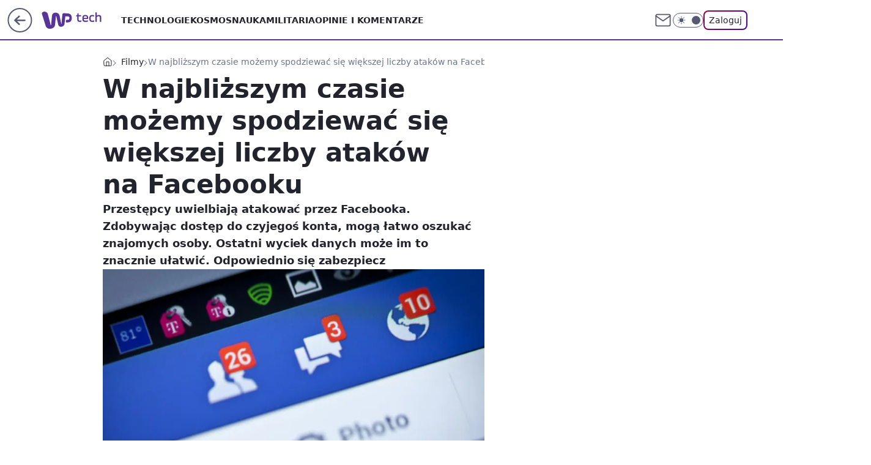

--- FILE ---
content_type: text/javascript
request_url: https://std.wpcdn.pl/wpjslib6/2.5.574/wpjslib-chunk-gofer-layerad.js
body_size: 4517
content:
/*! @WPM ! WPJSlib ES6 production 2.5.574 2.5.574/wpjslib-chunk-gofer-layerad.js (2026-01-19 15:08:13) */
"use strict";(self.webpackChunk_proto_1768831694137_=self.webpackChunk_proto_1768831694137_||[]).push([[537],{386:(n,t,r)=>{r.d(t,{O:()=>u,n:()=>l});var o=r(4860);function e(n,t){return function(n){if(Array.isArray(n))return n}(n)||function(n,t){var r=null==n?null:"undefined"!=typeof Symbol&&n[Symbol.iterator]||n["@@iterator"];if(null!=r){var o,e,a,i,c=[],l=!0,u=!1;try{if(a=(r=r.call(n)).next,0===t){if(Object(r)!==r)return;l=!1}else for(;!(l=(o=a.call(r)).done)&&(c.push(o.value),c.length!==t);l=!0);}catch(n){u=!0,e=n}finally{try{if(!l&&null!=r.return&&(i=r.return(),Object(i)!==i))return}finally{if(u)throw e}}return c}}(n,t)||function(n,t){if(n){if("string"==typeof n)return a(n,t);var r={}.toString.call(n).slice(8,-1);return"Object"===r&&n.constructor&&(r=n.constructor.name),"Map"===r||"Set"===r?Array.from(n):"Arguments"===r||/^(?:Ui|I)nt(?:8|16|32)(?:Clamped)?Array$/.test(r)?a(n,t):void 0}}(n,t)||function(){throw new TypeError("Invalid attempt to destructure non-iterable instance.\nIn order to be iterable, non-array objects must have a [Symbol.iterator]() method.")}()}function a(n,t){(null==t||t>n.length)&&(t=n.length);for(var r=0,o=Array(t);r<t;r++)o[r]=n[r];return o}var i=[],c=function(){i.forEach(function(n){var t=e(n,3),r=t[0],o=t[1],a=t[2];r.removeEventListener(o,a)})},l=function(n,t,r){n.addEventListener(t,r),i.push([n,t,r])},u=function(){i.length=0,(0,o.Ef)(c)}},449:(n,t,r)=>{r.d(t,{A:()=>o});const o="layerAd"},1639:(n,t,r)=>{r.d(t,{A:()=>w});var o=r(5054),e=r(2148),a=r(8361),i=r(3227),c=r(4367),l=r(386),u=r(6181),f=r(4630),s=r(449),d=r(910),v=r(9708),p=r(4638);const y=function(n){var t=(0,c.z)(),r=(0,v.A)();return(0,u.y_)((0,d.A)(),(0,u.TD)("".concat(s.A,"Bar"),{display:"flex",position:"relative",width:"100%",height:n,padding:t?"12px 14px":"12px 32px",justifyContent:"space-between",alignItems:"center",color:"#000",fontFamily:"Roboto, Plain, sans-serif",background:(0,p.A)("--adv-layer-bar-color",r?"#000":"#fff"),boxSizing:"border-box",boxShadow:"0px 12px 12px rgba(0, 0, 0, 0.25)",zIndex:2}))};var A=r(5155);const b=function(n){var t=(0,c.z)(),r=(0,u.y_)((0,d.A)("img"),(0,u.TD)("".concat(s.A,"Lg"),{maxHeight:t?25:38,maxWidth:t?"33%":null,marginRight:t?12:32,cursor:"pointer"}));r.src=(0,A.A)();return(0,l.n)(r,"click",function(){n("logo")}),r};const g=function(n){var t=(0,v.A)(),r=(0,c.z)(),o="".concat(s.A,"Btn"),e=(0,u.y_)((0,d.A)(),(0,u.TD)(o,{padding:r?"6px 16px":"12px 16px",marginLeft:r?10:24,flexShrink:0,border:"2px solid  ".concat((0,p.A)("--adv-layer-btn-txt-color",t?"#fff":"#005599")),borderRadius:4,backgroundColor:(0,p.A)("--adv-layer-btn-color",t?"#2a2a2a":"#fff"),color:(0,p.A)("--adv-layer-btn-txt-color",t?"#fff":"#005599"),fontSize:r?14:16,fontWeight:500,lineHeight:r?14:16,cursor:"pointer",transition:"0.4s all"},["transition"]));(0,u.TD)("".concat(o,":hover"),{backgroundColor:"#E52B2C",color:"#fff",borderColor:"#E52B2C"}),e.innerHTML="Przejdź teraz &#8250;";return(0,l.n)(e,"click",function(){n("skip")}),e};var h=r(4860),m=r(8347),x=r(9691);const k=function(n,t){var r=(0,u.y_)((0,d.A)(),(0,u.TD)("".concat(s.A,"TempSlot"),{position:"absolute",top:0,left:0,width:"100%",height:"100%",zIndex:-1}));(0,u.yo)(!0),t.appendChild(r),(0,h.kB)(function(){(0,x.A)(n)},!0),(0,m.A)(n,r,{setNative:function(n,r){"wallpaper"===n.type&&r({el:t})}})};const w=function(n,t){(0,l.O)();var r=(0,c.z)()?50:88,s=(0,e.A)(),d=y(r),v=b(t),p=g(t),A=(0,i.rE)(),h=(0,o.P)(t),m=(0,a.T3)(r);d.append(A,v,h,p),s.append(d,m),(0,f.A)(s),(0,u.yo)(),k(n,m)}},2148:(n,t,r)=>{r.d(t,{A:()=>p,T:()=>y});var o=r(6449),e=r(4860),a=r(6181),i=r(4367),c=r(8361),l=r(449),u=r(910),f=r(9708),s=r(7598);const d=function(n){return(0,s.A)(n,{left:"50%",transform:"translateX(-50%)"})};var v=r(4638),p=function(){var n=(0,f.A)();(0,a.TD)("darkmode",{"--adv-layer-color":"#2a2a2a","--adv-label-color":"#fff","--adv-layer-bar-color":"#000","--adv-layer-prg-bar-color":"#303030","--adv-layer-btn-color":"#2a2a2a","--adv-layer-btn-txt-color":"#fff"}),(0,a.TD)("lightmode",{"--adv-layer-color":"#e8ebf6","--adv-label-color":"#555","--adv-layer-bar-color":"#fff","--adv-layer-prg-bar-color":"#f0f0f0","--adv-layer-btn-color":"#fff","--adv-layer-btn-txt-color":"#005599"});var t=(0,a.y_)((0,u.A)(),(0,a.TD)(l.A,{position:"fixed",display:"flex",width:"100%",height:"100%",top:"-100vh",left:0,flexDirection:"column",backgroundColor:(0,v.A)("--adv-layer-color",n?"#2a2a2a":"#e8ebf6"),textAlign:"right",opacity:1,zIndex:100100}));return(0,e.kB)(function(){t.remove()},!0),t},y=function(n){var t=n.cbConfig,r=void 0===t?{}:t,e=n.src,u=n.type,f=r.backgroundColor,s=r.blur,v=r.bottomBar,p=r.fullPage,y=r.wallpaperSrc,A=(0,i.z)()&&v,b=Object.assign({top:0},A&&{"flexDirection!":"column-reverse"});p&&((0,c.Jl)(n),y?d(y):s&&u===o.l5&&(0,c.nF)(e),f&&(b["backgroundColor!"]=f)),(0,a.TD)(l.A,b),(0,a.yo)()}},3227:(n,t,r)=>{r.d(t,{KW:()=>f,n0:()=>s,rE:()=>u});var o=r(6181),e=r(449),a=r(910),i=r(9708),c=r(4638),l="".concat(e.A,"PrgBar"),u=function(){var n=(0,i.A)();return(0,o.y_)((0,a.A)(),(0,o.TD)(l,{position:"absolute",top:0,left:0,width:"0%",height:"100%",background:(0,c.A)("--adv-layer-prg-bar-color",n?"#303030":"#F0F0F0"),opacity:1,willChange:"width",zIndex:-1}))},f=function(n){var t=Math.floor(n/1e3);(0,o.TD)(l,{width:"100%",transition:"width ".concat(t,"s linear, opacity .3s")},["transition"])},s=function(){(0,o.TD)(l,{opacity:0}),(0,o.yo)(!0)}},3781:(n,t,r)=>{r.d(t,{O:()=>a,o:()=>e});var o="",e=function(){return o},a=function(n){o=n}},4860:(n,t,r)=>{r.d(t,{Ef:()=>l,HY:()=>u,kB:()=>c});var o=r(8207);function e(n,t){return function(n){if(Array.isArray(n))return n}(n)||function(n,t){var r=null==n?null:"undefined"!=typeof Symbol&&n[Symbol.iterator]||n["@@iterator"];if(null!=r){var o,e,a,i,c=[],l=!0,u=!1;try{if(a=(r=r.call(n)).next,0===t){if(Object(r)!==r)return;l=!1}else for(;!(l=(o=a.call(r)).done)&&(c.push(o.value),c.length!==t);l=!0);}catch(n){u=!0,e=n}finally{try{if(!l&&null!=r.return&&(i=r.return(),Object(i)!==i))return}finally{if(u)throw e}}return c}}(n,t)||function(n,t){if(n){if("string"==typeof n)return a(n,t);var r={}.toString.call(n).slice(8,-1);return"Object"===r&&n.constructor&&(r=n.constructor.name),"Map"===r||"Set"===r?Array.from(n):"Arguments"===r||/^(?:Ui|I)nt(?:8|16|32)(?:Clamped)?Array$/.test(r)?a(n,t):void 0}}(n,t)||function(){throw new TypeError("Invalid attempt to destructure non-iterable instance.\nIn order to be iterable, non-array objects must have a [Symbol.iterator]() method.")}()}function a(n,t){(null==t||t>n.length)&&(t=n.length);for(var r=0,o=Array(t);r<t;r++)o[r]=n[r];return o}var i=[],c=function(n){var t=arguments.length>1&&void 0!==arguments[1]&&arguments[1];o.A.f(n)&&i.push([n,t])},l=function(n){i.length=0,c(n)},u=function(n){var t=i.filter(function(n){return!e(n,2)[1]}),r=i.filter(function(n){return e(n,2)[1]});t.forEach(function(t){(0,e(t,1)[0])(n)}),setTimeout(function(){r.forEach(function(t){(0,e(t,1)[0])(n)})},500)}},5054:(n,t,r)=>{r.d(t,{P:()=>h,h:()=>b});var o=r(4860),e=r(6181),a=r(4367),i=r(2443),c=r(3227),l=r(2734),u=r(449),f=r(5959),s=r(910),d=r(9708),v=r(4638),p="".concat(u.A,"Cnt"),y={timeout:15e3,labelText:l.A},A=null,b=function(){clearInterval(A),(0,e.TD)(p,{opacity:0}),(0,e.yo)(!0)},g=function(n,t,r){var e,a,l,u;a=(e=n).cbConfig,l=void 0===a?{}:a,u=e.labelText,y=Object.assign({},l,{labelText:u});var f=(0,i.H2)("cbtimeout")||(0,i.H2)("layerTimeout")||y.timeout||15e3;(0,c.KW)(f);var s=f;A=setInterval(function(){self.consoleLoaded?clearInterval(A):(t(s-=1e3),s<=0&&r("auto"))},1e3),(0,o.kB)(function(){clearInterval(A)}),t(s)},h=function(n){var t=(0,d.A)(),r=(0,a.z)(),o=(0,e.y_)((0,s.A)(),(0,e.TD)(p,{width:r?150:null,marginRight:r?10:20,marginLeft:"auto",fontSize:r?10:16,fontWeight:400,lineHeight:r?12:16,textAlign:r?"right":null,color:(0,v.A)("--adv-label-color",t?"#fff":"#000"),opacity:1,transition:"opacity .3s"},["transition"]));(0,e.yo)();var i="{{time}}",c="{{y}}",u="Przekierowanie za&nbsp;".concat(i,"&nbsp;sekund").concat(c),A=function(n){var t=y.labelText,r=void 0===t?l.A:t,e=n/1e3,a="";0===e?a="":e<2?a="ę":e<5&&(a="y");var f=u.replace(i,e).replace(c,a);o.innerHTML="".concat(r,": ").concat(f)};return(0,f.A)(function(t){g(t,A,n)}),o}},5155:(n,t,r)=>{r.d(t,{A:()=>c});var o=r(5077),e=r(1886),a=r(9904),i=r(7954);const c=function(){return(0,i.A)('meta[name="logo"]',!1,3e3)||(t=(null===(n=(0,o.wY)().match(/^(?:o2_|nwm_)?([a-z0-9]*)/))||void 0===n?void 0:n[1])||"sg",(0,e.mess)("".concat(a.A,"images/logo/logo_").concat(t,".png")));var n,t}},5647:(n,t,r)=>{r.d(t,{default:()=>B});var o,e=r(7924),a=r(9387),i=r(4367),c=r(5002),l=r(9992),u=r(386),f=function(){return o},s=r(8926),d=r(5959),v=r(3781),p=r(4860);const y=function(n){var t=f();if(t)n?t("utm_source=combreak"):t();else{var r=(0,v.o)();r&&window.open(r,"_self")}(0,p.HY)(n)};var A=r(5267),b=r(2216),g=r(1639),h=r(4075);const m=function(n){var t=function(r){var o=r.target.closest("a");if(o){if((0,h.A)(o))return r instanceof Event&&(r.preventDefault(),(0,b.A)().removeEventListener("click",t)),(0,v.O)(o.href),void(0,g.A)(n,y);y()}};return t};var x=r(8207),k=r(1923),w=r(1822),T=r(9869),D="LayerAd_CB";const C=function(n,t){var r=t.setNative,e=t.cappingPeriod,a=m(n);if((0,d.A)(function(n){(0,T.A)(n,"commercialBreak",D),(0,l.t)(e,s.A,!1)},y),x.A.f(r)){r({type:"blockRouting",onBeforeNavigation:function(n){c.SV!==c.KV&&w.A.spaReady||(0,k.A)('Remove "blockRouting" native type from "setNative" (for CB).',"task");var t=n.navigate,r=n.element;o=t,(0,A.A)({message:D,path:"blockRouting"},1e3),a({target:r})}})}else(0,u.n)((0,b.A)(),"click",a)};var S=r(2322),_=r(9593);const z=function(n){_.A.fill(function(){var t=(0,S.x4)("prebid");null!=t&&t.startDisplayAuction&&t.startDisplayAuction(n)})};const B=function(n,t,r){var o;if((0,i.z)()||(t.isLayerAd=!0),"directOnly"!==(null==t||null===(o=t.campaign)||void 0===o?void 0:o.sellingModel)){var c=(0,a.Df)("cbBlockList")||[],l=(0,e.SU)("ctype");c.includes(l)||z([n])}C(n,r)}},5959:(n,t,r)=>{r.d(t,{A:()=>v});var o=r(746),e=r(6449),a=r(4860),i=r(2388),c=r(8370),l=r(3012),u=r(3781),f=function(){return(arguments.length>0&&void 0!==arguments[0]?arguments[0]:"").replace(/^(?:https?:\/\/)?(?:www\.)?/,"")};const s=function(){var n=arguments.length>0&&void 0!==arguments[0]?arguments[0]:[],t=f((0,u.o)());return n.some(function(n){return f(n)===t})};var d=r(8207);const v=function(n,t){var r=function(n,t){return function(r,a){if([(0,c.n)(),(0,l.G)()].includes(r)){var i=a.vendor,u=a.creation,f=void 0===u?{}:u,v=f.cbConfig,p=void 0===v?{}:v,y=f.type,A=void 0===y?"none":y,b=p.excludedLinks,g=i>o.O9,h=A!==e.A5;g&&h&&!s(b)?n(f):d.A.f(t)&&t("fallback")}}}(n,t);(0,i.nA)(r),(0,a.kB)(function(){(0,i.e_)(r)})}},5964:(n,t,r)=>{r.d(t,{default:()=>u});var o=r(4367),e=r(5959),a=r(4860);const i=function(n){(0,a.HY)(n)};var c=r(1639),l=r(9869);const u=function(n,t){(0,o.z)()||(t.isLayerAd=!0),(0,e.A)(function(n){(0,l.A)(n,"welcomeScreen","LayerAd_WS")},i),(0,c.A)(n,i)}},7598:(n,t,r)=>{r.d(t,{A:()=>a});var o=r(6181),e=r(449);const a=function(n,t){var r="".concat(e.A,"LyrCont");(0,o.TD)("".concat(r,":before"),Object.assign({content:'""',display:"block",position:"absolute",top:0,width:"100%",height:"100%",background:"url(".concat(n,") no-repeat center center")},t))}},8361:(n,t,r)=>{r.d(t,{Jl:()=>v,T3:()=>d,nF:()=>p});var o,e=r(6181),a=r(5054),i=r(3227),c=r(386),l=r(449),u=r(910),f=r(7598),s="".concat(l.A,"LyrCont"),d=function(n){o=(0,e.y_)((0,u.A)("a"),(0,e.TD)(s,{position:"relative",display:"flex",width:"100%",height:"calc(100% - ".concat(n,"px)"),justifyContent:"center",alignItems:"center",overflow:"hidden",cursor:"default"}));var t="".concat(s,":not([href])");return(0,e.TD)(t,{pointerEvents:"none"}),(0,e.TD)("".concat(t," > div"),{pointerEvents:"auto"}),(0,c.n)(o,"layerAd:pauseCounter",function(){(0,a.h)(),(0,i.n0)()}),o},v=function(n){var t=n.redirUrl;o.href=t,o.target="_blank",(0,e.TD)(s,{cursor:"pointer"})},p=function(n){return(0,f.A)(n,{left:0,backgroundSize:"cover",filter:"blur(5px)"})}},9869:(n,t,r)=>{r.d(t,{A:()=>v});var o=r(4860),e=r(2148),a=r(6181),i=r(2216);const c=function(){var n=!(arguments.length>0&&void 0!==arguments[0])||arguments[0],t=(0,a.TD)("bodyBlock");n?(0,a.TD)("bodyBlock",{"position!":"absolute","width!":"100%","height!":"100%","left!":0,"top!":0,"overflow!":"hidden"}):(0,a.eP)("bodyBlock"),(0,a.yo)(n),(0,a.m)((0,i.A)(),t,n),window.dispatchEvent(new Event("resize"))};var l=r(5267),u=r(894),f=r(5579);const s=function(n){var t=function(t){(0,f.A)(n,{actionType:t},"traffic",void 0,!0)},r=function(){t("quit")};return(0,u.cv)(r),{sendStats:t,removeQuitHandler:function(){(0,u.B3)(r)}}};var d=r(3311);const v=function(n,t,r){var a=s("".concat(t,"Action")),i=a.sendStats,u=a.removeQuitHandler;i("show"),(0,l.A)({message:r,path:"Impression"},1e3),c(!0),(0,d.A)(!0),(0,e.T)(n),(0,o.kB)(function(n){n&&(i(n),u())}),(0,o.kB)(function(){c(!1)},!0)}}}]);

--- FILE ---
content_type: application/javascript
request_url: https://rek.www.wp.pl/gaf.js?rv=2&sn=tech&pvid=5320be9b765b00df2bb5&rekids=234802&whbid-test=1&phtml=tech.wp.pl%2Fw-najblizszym-czasie-mozemy-spodziewac-sie-wiekszej-liczby-atakow-na-facebooku%2C6201062892549761a&abtest=adtech%7CPRGM-1047%7CA%3Badtech%7CPU-335%7CA%3Badtech%7CPRG-3468%7CB%3Badtech%7CPRGM-1036%7CA%3Badtech%7CFP-76%7CA%3Badtech%7CPRGM-1356%7CA%3Badtech%7CPRGM-1419%7CB%3Badtech%7CPRGM-1589%7CB%3Badtech%7CPRGM-1443%7CD%3Badtech%7CPRGM-1421%7CA%3Badtech%7CPRGM-1587%7CD%3Badtech%7CPRGM-1615%7CB%3Badtech%7CPRGM-1215%7CC&PWA_adbd=0&darkmode=0&highLayout=0&layout=wide&navType=navigate&cdl=0&ctype=article&ciab=IAB19-18%2CIAB-v3-628&cid=6201062892549761&csystem=ncr&cdate=2017-12-22&ccategory=filmy&REKtagi=facebook%3Bwiadomosci%3Bhaker%3Bwyciek_hasel&vw=1280&vh=720&p1=0&spin=g9jksw52&bcv=2
body_size: 7351
content:
g9jksw52({"spin":"g9jksw52","bunch":234802,"context":{"dsa":false,"minor":false,"bidRequestId":"ddb232bc-bb80-41e5-9aaa-9ef1bd9f6d29","maConfig":{"timestamp":"2026-01-15T08:59:46.335Z"},"dfpConfig":{"timestamp":"2026-01-19T13:39:44.008Z"},"sda":[],"targeting":{"client":{},"server":{},"query":{"PWA_adbd":"0","REKtagi":"facebook;wiadomosci;haker;wyciek_hasel","abtest":"adtech|PRGM-1047|A;adtech|PU-335|A;adtech|PRG-3468|B;adtech|PRGM-1036|A;adtech|FP-76|A;adtech|PRGM-1356|A;adtech|PRGM-1419|B;adtech|PRGM-1589|B;adtech|PRGM-1443|D;adtech|PRGM-1421|A;adtech|PRGM-1587|D;adtech|PRGM-1615|B;adtech|PRGM-1215|C","bcv":"2","ccategory":"filmy","cdate":"2017-12-22","cdl":"0","ciab":"IAB19-18,IAB-v3-628","cid":"6201062892549761","csystem":"ncr","ctype":"article","darkmode":"0","highLayout":"0","layout":"wide","navType":"navigate","p1":"0","phtml":"tech.wp.pl/w-najblizszym-czasie-mozemy-spodziewac-sie-wiekszej-liczby-atakow-na-facebooku,6201062892549761a","pvid":"5320be9b765b00df2bb5","rekids":"234802","rv":"2","sn":"tech","spin":"g9jksw52","vh":"720","vw":"1280","whbid-test":"1"}},"directOnly":0,"geo":{"country":"840","region":"","city":""},"statid":"","mlId":"","rshsd":"3","isRobot":false,"curr":{"EUR":4.2231,"USD":3.6331,"CHF":4.5476,"GBP":4.8704},"rv":"2","status":{"advf":2,"ma":2,"ma_ads-bidder":2,"ma_cpv-bidder":2,"ma_high-cpm-bidder":2}},"slots":{"11":{"delivered":"1","campaign":null,"dfpConfig":{"placement":"/89844762/Desktop_Tech.wp.pl_x11_art","roshash":"DHKN","ceil":100,"sizes":[[336,280],[640,280],[300,250]],"namedSizes":["fluid"],"div":"div-gpt-ad-x11-art","targeting":{"DFPHASH":"AEHK","emptygaf":"0"},"gfp":"DHKN"}},"12":{"delivered":"1","campaign":null,"dfpConfig":{"placement":"/89844762/Desktop_Tech.wp.pl_x12_art","roshash":"DHKN","ceil":100,"sizes":[[336,280],[640,280],[300,250]],"namedSizes":["fluid"],"div":"div-gpt-ad-x12-art","targeting":{"DFPHASH":"AEHK","emptygaf":"0"},"gfp":"DHKN"}},"13":{"delivered":"1","campaign":null,"dfpConfig":{"placement":"/89844762/Desktop_Tech.wp.pl_x13_art","roshash":"DHKN","ceil":100,"sizes":[[336,280],[640,280],[300,250]],"namedSizes":["fluid"],"div":"div-gpt-ad-x13-art","targeting":{"DFPHASH":"AEHK","emptygaf":"0"},"gfp":"DHKN"}},"14":{"delivered":"1","campaign":null,"dfpConfig":{"placement":"/89844762/Desktop_Tech.wp.pl_x14_art","roshash":"DHKN","ceil":100,"sizes":[[336,280],[640,280],[300,250]],"namedSizes":["fluid"],"div":"div-gpt-ad-x14-art","targeting":{"DFPHASH":"AEHK","emptygaf":"0"},"gfp":"DHKN"}},"15":{"delivered":"1","campaign":null,"dfpConfig":{"placement":"/89844762/Desktop_Tech.wp.pl_x15_art","roshash":"DHKN","ceil":100,"sizes":[[728,90],[970,300],[950,90],[980,120],[980,90],[970,150],[970,90],[970,250],[930,180],[950,200],[750,100],[970,66],[750,200],[960,90],[970,100],[750,300],[970,200],[950,300]],"namedSizes":["fluid"],"div":"div-gpt-ad-x15-art","targeting":{"DFPHASH":"AEHK","emptygaf":"0"},"gfp":"DHKN"}},"16":{"lazy":1,"delivered":"1","campaign":{"id":"187847","capping":"PWAck=27120553\u0026PWAclt=2400","adm":{"bunch":"234802","creations":[{"height":300,"pixels":["//ad.doubleclick.net/ddm/trackimp/N5716.276442.WIRTUALNAPOLSKA/B34813585.437353535;dc_trk_aid=630583473;dc_trk_cid=247581064;ord=1768875871;dc_lat=;dc_rdid=;tag_for_child_directed_treatment=;tfua=;gdpr=${GDPR};gdpr_consent=${GDPR_CONSENT_755};ltd=${LIMITED_ADS};dc_tdv=1?"],"showLabel":true,"src":"https://mamc.wpcdn.pl/187847/1767610267007/Mega_Double_Billboard_970x300px.jpg","trackers":{"click":[""],"cview":["//ma.wp.pl/ma.gif?clid=dca45526c17aa056cf0f889dbba57020\u0026SN=tech\u0026pvid=5320be9b765b00df2bb5\u0026action=cvimp\u0026pg=tech.wp.pl\u0026par=test%3D0%26editedTimestamp%3D1767778810%26is_robot%3D0%26platform%3D8%26ip%3DoqUDKXY0FKTgac3WZyQGiMOlfy42h9pXj7-uKvM1_Bg%26domain%3Dtech.wp.pl%26bidTimestamp%3D1768875871%26workfID%3D187847%26seatFee%3D7uoYUt7656nz3Ggbk0KlHycCbh3KQG5ZDbXy23YK8l0%26client_id%3D13241%26iabSiteCategories%3D%26utility%3DCmBI8hiQpvcLkoWiNaGGRm-l8eLDdj3IcqR-k8-WVmgWkbd1Jwep_qIcYeUIp6p6%26medium%3Ddisplay%26tpID%3D1400041%26seatID%3Ddca45526c17aa056cf0f889dbba57020%26billing%3Dcpv%26order%3D264730%26ttl%3D1768962271%26sn%3Dtech%26slotSizeWxH%3D970x300%26org_id%3D25%26source%3DTG%26pricingModel%3DTSppkuNfyFpxXFbcTF9JfUeFNUdUcUHkiIWJfbEQrio%26hBidPrice%3DEOUeamrAMTdh%26partnerID%3D%26isDev%3Dfalse%26ssp%3Dwp.pl%26rekid%3D234802%26inver%3D2%26targetDomain%3Demirates.com%26geo%3D840%253B%253B%26contentID%3D6201062892549761%26device%3DPERSONAL_COMPUTER%26emission%3D3040876%26is_adblock%3D0%26pvid%3D5320be9b765b00df2bb5%26hBudgetRate%3DDGJObeh%26conversionValue%3D0%26userID%3D__UNKNOWN_TELL_US__%26publisherID%3D308%26iabPageCategories%3D%26bidderID%3D11%26bidReqID%3Dddb232bc-bb80-41e5-9aaa-9ef1bd9f6d29%26slotID%3D016%26creationID%3D1465963%26cur%3DPLN"],"impression":["//ma.wp.pl/ma.gif?clid=dca45526c17aa056cf0f889dbba57020\u0026SN=tech\u0026pvid=5320be9b765b00df2bb5\u0026action=delivery\u0026pg=tech.wp.pl\u0026par=source%3DTG%26pricingModel%3DTSppkuNfyFpxXFbcTF9JfUeFNUdUcUHkiIWJfbEQrio%26hBidPrice%3DEOUeamrAMTdh%26partnerID%3D%26isDev%3Dfalse%26ssp%3Dwp.pl%26rekid%3D234802%26inver%3D2%26targetDomain%3Demirates.com%26geo%3D840%253B%253B%26contentID%3D6201062892549761%26device%3DPERSONAL_COMPUTER%26emission%3D3040876%26is_adblock%3D0%26pvid%3D5320be9b765b00df2bb5%26hBudgetRate%3DDGJObeh%26conversionValue%3D0%26userID%3D__UNKNOWN_TELL_US__%26publisherID%3D308%26iabPageCategories%3D%26bidderID%3D11%26bidReqID%3Dddb232bc-bb80-41e5-9aaa-9ef1bd9f6d29%26slotID%3D016%26creationID%3D1465963%26cur%3DPLN%26test%3D0%26editedTimestamp%3D1767778810%26is_robot%3D0%26platform%3D8%26ip%3DoqUDKXY0FKTgac3WZyQGiMOlfy42h9pXj7-uKvM1_Bg%26domain%3Dtech.wp.pl%26bidTimestamp%3D1768875871%26workfID%3D187847%26seatFee%3D7uoYUt7656nz3Ggbk0KlHycCbh3KQG5ZDbXy23YK8l0%26client_id%3D13241%26iabSiteCategories%3D%26utility%3DCmBI8hiQpvcLkoWiNaGGRm-l8eLDdj3IcqR-k8-WVmgWkbd1Jwep_qIcYeUIp6p6%26medium%3Ddisplay%26tpID%3D1400041%26seatID%3Ddca45526c17aa056cf0f889dbba57020%26billing%3Dcpv%26order%3D264730%26ttl%3D1768962271%26sn%3Dtech%26slotSizeWxH%3D970x300%26org_id%3D25"],"view":["//ma.wp.pl/ma.gif?clid=dca45526c17aa056cf0f889dbba57020\u0026SN=tech\u0026pvid=5320be9b765b00df2bb5\u0026action=view\u0026pg=tech.wp.pl\u0026par=iabSiteCategories%3D%26utility%3DCmBI8hiQpvcLkoWiNaGGRm-l8eLDdj3IcqR-k8-WVmgWkbd1Jwep_qIcYeUIp6p6%26medium%3Ddisplay%26tpID%3D1400041%26seatID%3Ddca45526c17aa056cf0f889dbba57020%26billing%3Dcpv%26order%3D264730%26ttl%3D1768962271%26sn%3Dtech%26slotSizeWxH%3D970x300%26org_id%3D25%26source%3DTG%26pricingModel%3DTSppkuNfyFpxXFbcTF9JfUeFNUdUcUHkiIWJfbEQrio%26hBidPrice%3DEOUeamrAMTdh%26partnerID%3D%26isDev%3Dfalse%26ssp%3Dwp.pl%26rekid%3D234802%26inver%3D2%26targetDomain%3Demirates.com%26geo%3D840%253B%253B%26contentID%3D6201062892549761%26device%3DPERSONAL_COMPUTER%26emission%3D3040876%26is_adblock%3D0%26pvid%3D5320be9b765b00df2bb5%26hBudgetRate%3DDGJObeh%26conversionValue%3D0%26userID%3D__UNKNOWN_TELL_US__%26publisherID%3D308%26iabPageCategories%3D%26bidderID%3D11%26bidReqID%3Dddb232bc-bb80-41e5-9aaa-9ef1bd9f6d29%26slotID%3D016%26creationID%3D1465963%26cur%3DPLN%26test%3D0%26editedTimestamp%3D1767778810%26is_robot%3D0%26platform%3D8%26ip%3DoqUDKXY0FKTgac3WZyQGiMOlfy42h9pXj7-uKvM1_Bg%26domain%3Dtech.wp.pl%26bidTimestamp%3D1768875871%26workfID%3D187847%26seatFee%3D7uoYUt7656nz3Ggbk0KlHycCbh3KQG5ZDbXy23YK8l0%26client_id%3D13241"]},"transparentPlaceholder":false,"type":"image","url":"https://ad.doubleclick.net/ddm/trackclk/N5716.276442.WIRTUALNAPOLSKA/B34813585.437353535;dc_trk_aid=630583473;dc_trk_cid=247581064;dc_lat=;dc_rdid=;tag_for_child_directed_treatment=;tfua=;gdpr=${GDPR};gdpr_consent=${GDPR_CONSENT_755};ltd=${LIMITED_ADS};dc_tdv=1","viewability":{"scripts":["//pixel.adsafeprotected.com/rjss/st/2753620/91846517/skeleton.js"]},"width":970}],"redir":"https://ma.wp.pl/redirma?SN=tech\u0026pvid=5320be9b765b00df2bb5\u0026par=cur%3DPLN%26bidTimestamp%3D1768875871%26rekid%3D234802%26userID%3D__UNKNOWN_TELL_US__%26slotID%3D016%26utility%3DCmBI8hiQpvcLkoWiNaGGRm-l8eLDdj3IcqR-k8-WVmgWkbd1Jwep_qIcYeUIp6p6%26medium%3Ddisplay%26order%3D264730%26inver%3D2%26editedTimestamp%3D1767778810%26billing%3Dcpv%26org_id%3D25%26source%3DTG%26conversionValue%3D0%26bidderID%3D11%26is_robot%3D0%26ip%3DoqUDKXY0FKTgac3WZyQGiMOlfy42h9pXj7-uKvM1_Bg%26seatFee%3D7uoYUt7656nz3Ggbk0KlHycCbh3KQG5ZDbXy23YK8l0%26iabSiteCategories%3D%26targetDomain%3Demirates.com%26hBudgetRate%3DDGJObeh%26test%3D0%26tpID%3D1400041%26seatID%3Ddca45526c17aa056cf0f889dbba57020%26geo%3D840%253B%253B%26ttl%3D1768962271%26slotSizeWxH%3D970x300%26pricingModel%3DTSppkuNfyFpxXFbcTF9JfUeFNUdUcUHkiIWJfbEQrio%26hBidPrice%3DEOUeamrAMTdh%26device%3DPERSONAL_COMPUTER%26is_adblock%3D0%26emission%3D3040876%26iabPageCategories%3D%26bidReqID%3Dddb232bc-bb80-41e5-9aaa-9ef1bd9f6d29%26platform%3D8%26partnerID%3D%26ssp%3Dwp.pl%26contentID%3D6201062892549761%26domain%3Dtech.wp.pl%26workfID%3D187847%26client_id%3D13241%26sn%3Dtech%26isDev%3Dfalse%26pvid%3D5320be9b765b00df2bb5%26publisherID%3D308%26creationID%3D1465963\u0026url=","slot":"16"},"creative":{"Id":"1465963","provider":"ma_cpv-bidder","roshash":"EOUe","height":300,"width":970,"touchpointId":"1400041","source":{"bidder":"cpv-bidder"}},"sellingModel":{"model":"CPV_INT"}},"dfpConfig":{"placement":"/89844762/Desktop_Tech.wp.pl_x16","roshash":"EOVY","ceil":100,"sizes":[[728,90],[970,300],[950,90],[980,120],[980,90],[970,150],[970,90],[970,250],[930,180],[950,200],[750,100],[970,66],[750,200],[960,90],[970,100],[750,300],[970,200],[950,300]],"namedSizes":["fluid"],"div":"div-gpt-ad-x16","targeting":{"DFPHASH":"BLSV","emptygaf":"0"},"gfp":"DHKN"}},"17":{"delivered":"1","campaign":null,"dfpConfig":{"placement":"/89844762/Desktop_Tech.wp.pl_x17","roshash":"DHKN","ceil":100,"sizes":[[728,90],[970,300],[950,90],[980,120],[980,90],[970,150],[970,90],[970,250],[930,180],[950,200],[750,100],[970,66],[750,200],[960,90],[970,100],[750,300],[970,200],[950,300]],"namedSizes":["fluid"],"div":"div-gpt-ad-x17","targeting":{"DFPHASH":"AEHK","emptygaf":"0"},"gfp":"DHKN"}},"18":{"delivered":"1","campaign":null,"dfpConfig":{"placement":"/89844762/Desktop_Tech.wp.pl_x18","roshash":"DHKN","ceil":100,"sizes":[[728,90],[970,300],[950,90],[980,120],[980,90],[970,150],[970,90],[970,250],[930,180],[950,200],[750,100],[970,66],[750,200],[960,90],[970,100],[750,300],[970,200],[950,300]],"namedSizes":["fluid"],"div":"div-gpt-ad-x18","targeting":{"DFPHASH":"AEHK","emptygaf":"0"},"gfp":"DHKN"}},"19":{"delivered":"1","campaign":null,"dfpConfig":{"placement":"/89844762/Desktop_Tech.wp.pl_x19","roshash":"DHKN","ceil":100,"sizes":[[728,90],[970,300],[950,90],[980,120],[980,90],[970,150],[970,90],[970,250],[930,180],[950,200],[750,100],[970,66],[750,200],[960,90],[970,100],[750,300],[970,200],[950,300]],"namedSizes":["fluid"],"div":"div-gpt-ad-x19","targeting":{"DFPHASH":"AEHK","emptygaf":"0"},"gfp":"DHKN"}},"2":{"delivered":"1","campaign":{"id":"188278","capping":"PWAck=27120619\u0026PWAclt=792\u0026tpl=1","adm":{"bunch":"234802","creations":[{"cbConfig":{"blur":false,"bottomBar":false,"fullPage":false,"message":"Przekierowanie za {{time}} sekund{{y}}","timeout":15000},"height":600,"pixels":["//gde-default.hit.gemius.pl/_1768875871/redot.gif?id=AurlpqtfLPQooAxj7wsDeNWb7DpBnawS60AjdQWqM6T.z7/fastid=fsjxkechbderpocuyimavtcqankj/stparam=xcjskxjudx/nc=0/gdpr=0/gdpr_consent="],"showLabel":false,"src":"https://mamc.wpcdn.pl/188278/1768219315939/backup_mcd_ruby_choco_latte_1200x600.jpg","trackers":{"click":[""],"cview":["//ma.wp.pl/ma.gif?clid=dca45526c17aa056cf0f889dbba57020\u0026SN=tech\u0026pvid=5320be9b765b00df2bb5\u0026action=cvimp\u0026pg=tech.wp.pl\u0026par=workfID%3D188278%26editedTimestamp%3D1768219234%26sn%3Dtech%26geo%3D840%253B%253B%26hBudgetRate%3DDGJORUX%26partnerID%3D%26slotSizeWxH%3D1200x600%26test%3D0%26org_id%3D25%26emission%3D3043513%26iabPageCategories%3D%26is_adblock%3D0%26bidTimestamp%3D1768875871%26publisherID%3D308%26order%3D265630%26isDev%3Dfalse%26contentID%3D6201062892549761%26cur%3DPLN%26iabSiteCategories%3D%26pvid%3D5320be9b765b00df2bb5%26rekid%3D234802%26targetDomain%3Dmcdonalds.pl%26billing%3Dcpv%26pricingModel%3DKmnPmZI5e-plpmIxv7XDZ9a85OO9e2Utcf1ELhbgvxU%26ttl%3D1768962271%26is_robot%3D0%26utility%3DumfvSYZO6Ly-rksAQvZPL19PRM0AkqGgWvFHcXmI7wy512REXkoUlqM5GujzqU0u%26ssp%3Dwp.pl%26domain%3Dtech.wp.pl%26seatID%3Ddca45526c17aa056cf0f889dbba57020%26hBidPrice%3DDGJORUX%26bidderID%3D11%26platform%3D8%26userID%3D__UNKNOWN_TELL_US__%26creationID%3D1470141%26tpID%3D1402620%26medium%3Ddisplay%26conversionValue%3D0%26bidReqID%3Dddb232bc-bb80-41e5-9aaa-9ef1bd9f6d29%26device%3DPERSONAL_COMPUTER%26ip%3DMCJKvkPnuVlAm5grUzcxMQWSYscZzaPoJZFRjHJbH9E%26seatFee%3DWYhyj5z9j8FTIzoauuzPAfmiGFTZ36DNUpQigRAub7I%26client_id%3D43759%26source%3DTG%26inver%3D2%26slotID%3D002"],"impression":["//ma.wp.pl/ma.gif?clid=dca45526c17aa056cf0f889dbba57020\u0026SN=tech\u0026pvid=5320be9b765b00df2bb5\u0026action=delivery\u0026pg=tech.wp.pl\u0026par=cur%3DPLN%26iabSiteCategories%3D%26pvid%3D5320be9b765b00df2bb5%26rekid%3D234802%26targetDomain%3Dmcdonalds.pl%26billing%3Dcpv%26pricingModel%3DKmnPmZI5e-plpmIxv7XDZ9a85OO9e2Utcf1ELhbgvxU%26ttl%3D1768962271%26is_robot%3D0%26utility%3DumfvSYZO6Ly-rksAQvZPL19PRM0AkqGgWvFHcXmI7wy512REXkoUlqM5GujzqU0u%26ssp%3Dwp.pl%26domain%3Dtech.wp.pl%26seatID%3Ddca45526c17aa056cf0f889dbba57020%26hBidPrice%3DDGJORUX%26bidderID%3D11%26platform%3D8%26userID%3D__UNKNOWN_TELL_US__%26creationID%3D1470141%26tpID%3D1402620%26medium%3Ddisplay%26conversionValue%3D0%26bidReqID%3Dddb232bc-bb80-41e5-9aaa-9ef1bd9f6d29%26device%3DPERSONAL_COMPUTER%26ip%3DMCJKvkPnuVlAm5grUzcxMQWSYscZzaPoJZFRjHJbH9E%26seatFee%3DWYhyj5z9j8FTIzoauuzPAfmiGFTZ36DNUpQigRAub7I%26client_id%3D43759%26source%3DTG%26inver%3D2%26slotID%3D002%26workfID%3D188278%26editedTimestamp%3D1768219234%26sn%3Dtech%26geo%3D840%253B%253B%26hBudgetRate%3DDGJORUX%26partnerID%3D%26slotSizeWxH%3D1200x600%26test%3D0%26org_id%3D25%26emission%3D3043513%26iabPageCategories%3D%26is_adblock%3D0%26bidTimestamp%3D1768875871%26publisherID%3D308%26order%3D265630%26isDev%3Dfalse%26contentID%3D6201062892549761"],"view":["//ma.wp.pl/ma.gif?clid=dca45526c17aa056cf0f889dbba57020\u0026SN=tech\u0026pvid=5320be9b765b00df2bb5\u0026action=view\u0026pg=tech.wp.pl\u0026par=pricingModel%3DKmnPmZI5e-plpmIxv7XDZ9a85OO9e2Utcf1ELhbgvxU%26ttl%3D1768962271%26is_robot%3D0%26utility%3DumfvSYZO6Ly-rksAQvZPL19PRM0AkqGgWvFHcXmI7wy512REXkoUlqM5GujzqU0u%26ssp%3Dwp.pl%26domain%3Dtech.wp.pl%26seatID%3Ddca45526c17aa056cf0f889dbba57020%26hBidPrice%3DDGJORUX%26bidderID%3D11%26platform%3D8%26userID%3D__UNKNOWN_TELL_US__%26creationID%3D1470141%26tpID%3D1402620%26medium%3Ddisplay%26conversionValue%3D0%26bidReqID%3Dddb232bc-bb80-41e5-9aaa-9ef1bd9f6d29%26device%3DPERSONAL_COMPUTER%26ip%3DMCJKvkPnuVlAm5grUzcxMQWSYscZzaPoJZFRjHJbH9E%26seatFee%3DWYhyj5z9j8FTIzoauuzPAfmiGFTZ36DNUpQigRAub7I%26client_id%3D43759%26source%3DTG%26inver%3D2%26slotID%3D002%26workfID%3D188278%26editedTimestamp%3D1768219234%26sn%3Dtech%26geo%3D840%253B%253B%26hBudgetRate%3DDGJORUX%26partnerID%3D%26slotSizeWxH%3D1200x600%26test%3D0%26org_id%3D25%26emission%3D3043513%26iabPageCategories%3D%26is_adblock%3D0%26bidTimestamp%3D1768875871%26publisherID%3D308%26order%3D265630%26isDev%3Dfalse%26contentID%3D6201062892549761%26cur%3DPLN%26iabSiteCategories%3D%26pvid%3D5320be9b765b00df2bb5%26rekid%3D234802%26targetDomain%3Dmcdonalds.pl%26billing%3Dcpv"]},"transparentPlaceholder":false,"type":"image","url":"https://gde-default.hit.gemius.pl/lshitredir/id=AurlpqtfLPQooAxj7wsDeNWb7DpBnawS60AjdQWqM6T.z7/fastid=jtkvsjgljofzfpdtsvypmawiynnr/stparam=rehpbsnndr/nc=0/gdpr=0/gdpr_consent=/url=https://links.mcdonaldsapps.com/CKlgPh?utm_campaign=McDonalds_McCafe_260114_260324_McCafe%20Special%20Autumn%20%26%20Winter%202026\u0026utm_source=CommercialBreak\u0026utm_medium=%2FDISPLAY%2FWP%2FWP.WP_CommercialBreak__CPM_Display_aTAGdcGL_","width":1200}],"redir":"https://ma.wp.pl/redirma?SN=tech\u0026pvid=5320be9b765b00df2bb5\u0026par=rekid%3D234802%26platform%3D8%26conversionValue%3D0%26device%3DPERSONAL_COMPUTER%26slotID%3D002%26bidTimestamp%3D1768875871%26userID%3D__UNKNOWN_TELL_US__%26tpID%3D1402620%26bidReqID%3Dddb232bc-bb80-41e5-9aaa-9ef1bd9f6d29%26seatFee%3DWYhyj5z9j8FTIzoauuzPAfmiGFTZ36DNUpQigRAub7I%26hBudgetRate%3DDGJORUX%26emission%3D3043513%26iabPageCategories%3D%26cur%3DPLN%26medium%3Ddisplay%26workfID%3D188278%26sn%3Dtech%26publisherID%3D308%26isDev%3Dfalse%26pvid%3D5320be9b765b00df2bb5%26ssp%3Dwp.pl%26source%3DTG%26inver%3D2%26editedTimestamp%3D1768219234%26order%3D265630%26is_robot%3D0%26hBidPrice%3DDGJORUX%26bidderID%3D11%26creationID%3D1470141%26test%3D0%26pricingModel%3DKmnPmZI5e-plpmIxv7XDZ9a85OO9e2Utcf1ELhbgvxU%26client_id%3D43759%26org_id%3D25%26contentID%3D6201062892549761%26billing%3Dcpv%26utility%3DumfvSYZO6Ly-rksAQvZPL19PRM0AkqGgWvFHcXmI7wy512REXkoUlqM5GujzqU0u%26domain%3Dtech.wp.pl%26seatID%3Ddca45526c17aa056cf0f889dbba57020%26slotSizeWxH%3D1200x600%26is_adblock%3D0%26iabSiteCategories%3D%26targetDomain%3Dmcdonalds.pl%26ttl%3D1768962271%26ip%3DMCJKvkPnuVlAm5grUzcxMQWSYscZzaPoJZFRjHJbH9E%26geo%3D840%253B%253B%26partnerID%3D\u0026url=","slot":"2"},"creative":{"Id":"1470141","provider":"ma_cpv-bidder","roshash":"FILO","height":600,"width":1200,"touchpointId":"1402620","source":{"bidder":"cpv-bidder"}},"sellingModel":{"model":"CPM_INT"}},"dfpConfig":{"placement":"/89844762/Desktop_Tech.wp.pl_x02","roshash":"FILO","ceil":100,"sizes":[[970,300],[970,600],[750,300],[950,300],[980,600],[1920,870],[1200,600],[750,400],[960,640]],"namedSizes":["fluid"],"div":"div-gpt-ad-x02","targeting":{"DFPHASH":"CFIL","emptygaf":"0"},"gfp":"EMPS"}},"24":{"delivered":"","campaign":null,"dfpConfig":null},"25":{"delivered":"1","campaign":null,"dfpConfig":{"placement":"/89844762/Desktop_Tech.wp.pl_x25_art","roshash":"DHKN","ceil":100,"sizes":[[336,280],[640,280],[300,250]],"namedSizes":["fluid"],"div":"div-gpt-ad-x25-art","targeting":{"DFPHASH":"AEHK","emptygaf":"0"},"gfp":"DHKN"}},"27":{"delivered":"1","campaign":null,"dfpConfig":{"placement":"/89844762/Desktop_Tech.wp.pl_x27_art","roshash":"DHKN","ceil":100,"sizes":[[160,600]],"namedSizes":["fluid"],"div":"div-gpt-ad-x27-art","targeting":{"DFPHASH":"AEHK","emptygaf":"0"},"gfp":"DHKN"}},"28":{"delivered":"","campaign":null,"dfpConfig":null},"29":{"delivered":"","campaign":null,"dfpConfig":null},"3":{"delivered":"1","campaign":{"id":"188509","capping":"PWAck=27120659\u0026PWAclt=1200","adm":{"bunch":"234802","creations":[{"height":600,"mod":"stiltedBanner","pixels":["//ad.doubleclick.net/ddm/trackimp/N1675542.110317WP.PL/B34882747.437919181;dc_trk_aid=631342248;dc_trk_cid=248141839;ord=1768875871;dc_lat=;dc_rdid=;tag_for_child_directed_treatment=;tfua=;gdpr=${GDPR};gdpr_consent=${GDPR_CONSENT_755};ltd=${LIMITED_ADS};dc_tdv=1?"],"showLabel":true,"src":"https://mamc.wpcdn.pl/188509/1768466680476/WP-Gigaboard-1200x600-.jpg","trackers":{"click":[""],"cview":["//ma.wp.pl/ma.gif?clid=de722beda2adf178cb2a229b728519d3\u0026SN=tech\u0026pvid=5320be9b765b00df2bb5\u0026action=cvimp\u0026pg=tech.wp.pl\u0026par=hBidPrice%3DDGJNVYc%26bidderID%3D11%26contentID%3D6201062892549761%26rekid%3D234802%26billing%3Dcpv%26org_id%3D25%26editedTimestamp%3D1768466932%26domain%3Dtech.wp.pl%26pricingModel%3DRvz-Te-Skw7588HSvdl_nT47llSeMRQ5uuAeL8jdJlM%26ttl%3D1768962271%26userID%3D__UNKNOWN_TELL_US__%26ip%3DaWcLpFCXBr-CM8LapE-UdS3cR-KKNcf3_bIa78mA5OU%26slotSizeWxH%3D1200x600%26targetDomain%3Dmi.com%26seatFee%3DdUK_1Xj5OjdhdjvaW44feZV0oLqAhSRR5rkD076hd1Q%26bidTimestamp%3D1768875871%26partnerID%3D%26medium%3Ddisplay%26ssp%3Dwp.pl%26publisherID%3D308%26order%3D265775%26iabPageCategories%3D628%26iabSiteCategories%3D%26is_robot%3D0%26platform%3D8%26device%3DPERSONAL_COMPUTER%26test%3D0%26workfID%3D188509%26tpID%3D1403748%26seatID%3Dde722beda2adf178cb2a229b728519d3%26client_id%3D50410%26emission%3D3044025%26utility%3DQR8TACBbwu5P21eMG6rEJH3xLgLsWvRKGrxCbUw0qWkKgF4fTNcZIGp6dhiGXUGG%26conversionValue%3D0%26bidReqID%3Dddb232bc-bb80-41e5-9aaa-9ef1bd9f6d29%26creationID%3D1471700%26is_adblock%3D0%26sn%3Dtech%26geo%3D840%253B%253B%26hBudgetRate%3DDGJNVYc%26inver%3D2%26slotID%3D003%26cur%3DPLN%26isDev%3Dfalse%26source%3DTG%26pvid%3D5320be9b765b00df2bb5"],"impression":["//ma.wp.pl/ma.gif?clid=de722beda2adf178cb2a229b728519d3\u0026SN=tech\u0026pvid=5320be9b765b00df2bb5\u0026action=delivery\u0026pg=tech.wp.pl\u0026par=source%3DTG%26pvid%3D5320be9b765b00df2bb5%26hBidPrice%3DDGJNVYc%26bidderID%3D11%26contentID%3D6201062892549761%26rekid%3D234802%26billing%3Dcpv%26org_id%3D25%26editedTimestamp%3D1768466932%26domain%3Dtech.wp.pl%26pricingModel%3DRvz-Te-Skw7588HSvdl_nT47llSeMRQ5uuAeL8jdJlM%26ttl%3D1768962271%26userID%3D__UNKNOWN_TELL_US__%26ip%3DaWcLpFCXBr-CM8LapE-UdS3cR-KKNcf3_bIa78mA5OU%26slotSizeWxH%3D1200x600%26targetDomain%3Dmi.com%26seatFee%3DdUK_1Xj5OjdhdjvaW44feZV0oLqAhSRR5rkD076hd1Q%26bidTimestamp%3D1768875871%26partnerID%3D%26medium%3Ddisplay%26ssp%3Dwp.pl%26publisherID%3D308%26order%3D265775%26iabPageCategories%3D628%26iabSiteCategories%3D%26is_robot%3D0%26platform%3D8%26device%3DPERSONAL_COMPUTER%26test%3D0%26workfID%3D188509%26tpID%3D1403748%26seatID%3Dde722beda2adf178cb2a229b728519d3%26client_id%3D50410%26emission%3D3044025%26utility%3DQR8TACBbwu5P21eMG6rEJH3xLgLsWvRKGrxCbUw0qWkKgF4fTNcZIGp6dhiGXUGG%26conversionValue%3D0%26bidReqID%3Dddb232bc-bb80-41e5-9aaa-9ef1bd9f6d29%26creationID%3D1471700%26is_adblock%3D0%26sn%3Dtech%26geo%3D840%253B%253B%26hBudgetRate%3DDGJNVYc%26inver%3D2%26slotID%3D003%26cur%3DPLN%26isDev%3Dfalse"],"view":["//ma.wp.pl/ma.gif?clid=de722beda2adf178cb2a229b728519d3\u0026SN=tech\u0026pvid=5320be9b765b00df2bb5\u0026action=view\u0026pg=tech.wp.pl\u0026par=domain%3Dtech.wp.pl%26pricingModel%3DRvz-Te-Skw7588HSvdl_nT47llSeMRQ5uuAeL8jdJlM%26ttl%3D1768962271%26userID%3D__UNKNOWN_TELL_US__%26ip%3DaWcLpFCXBr-CM8LapE-UdS3cR-KKNcf3_bIa78mA5OU%26slotSizeWxH%3D1200x600%26targetDomain%3Dmi.com%26seatFee%3DdUK_1Xj5OjdhdjvaW44feZV0oLqAhSRR5rkD076hd1Q%26bidTimestamp%3D1768875871%26partnerID%3D%26medium%3Ddisplay%26ssp%3Dwp.pl%26publisherID%3D308%26order%3D265775%26iabPageCategories%3D628%26iabSiteCategories%3D%26is_robot%3D0%26platform%3D8%26device%3DPERSONAL_COMPUTER%26test%3D0%26workfID%3D188509%26tpID%3D1403748%26seatID%3Dde722beda2adf178cb2a229b728519d3%26client_id%3D50410%26emission%3D3044025%26utility%3DQR8TACBbwu5P21eMG6rEJH3xLgLsWvRKGrxCbUw0qWkKgF4fTNcZIGp6dhiGXUGG%26conversionValue%3D0%26bidReqID%3Dddb232bc-bb80-41e5-9aaa-9ef1bd9f6d29%26creationID%3D1471700%26is_adblock%3D0%26sn%3Dtech%26geo%3D840%253B%253B%26hBudgetRate%3DDGJNVYc%26inver%3D2%26slotID%3D003%26cur%3DPLN%26isDev%3Dfalse%26source%3DTG%26pvid%3D5320be9b765b00df2bb5%26hBidPrice%3DDGJNVYc%26bidderID%3D11%26contentID%3D6201062892549761%26rekid%3D234802%26billing%3Dcpv%26org_id%3D25%26editedTimestamp%3D1768466932"]},"transparentPlaceholder":false,"type":"image","url":"https://ad.doubleclick.net/ddm/trackclk/N1675542.110317WP.PL/B34882747.437919181;dc_trk_aid=631342248;dc_trk_cid=248141839;dc_lat=;dc_rdid=;tag_for_child_directed_treatment=;tfua=;gdpr=${GDPR};gdpr_consent=${GDPR_CONSENT_755};ltd=${LIMITED_ADS};dc_tdv=1","width":1200},{"height":600,"mod":"stiltedBanner","pixels":["//ad.doubleclick.net/ddm/trackimp/N1675542.110317WP.PL/B34882747.437919181;dc_trk_aid=631342248;dc_trk_cid=248141839;ord=1768875871;dc_lat=;dc_rdid=;tag_for_child_directed_treatment=;tfua=;gdpr=${GDPR};gdpr_consent=${GDPR_CONSENT_755};ltd=${LIMITED_ADS};dc_tdv=1?"],"showLabel":true,"src":"https://mamc.wpcdn.pl/188509/1768466743207/WP-Gigaboard-940x600-.jpg","trackers":{"click":[""],"cview":["//ma.wp.pl/ma.gif?clid=de722beda2adf178cb2a229b728519d3\u0026SN=tech\u0026pvid=5320be9b765b00df2bb5\u0026action=cvimp\u0026pg=tech.wp.pl\u0026par=hBidPrice%3DDGJNVYc%26bidderID%3D11%26contentID%3D6201062892549761%26rekid%3D234802%26billing%3Dcpv%26org_id%3D25%26editedTimestamp%3D1768466932%26domain%3Dtech.wp.pl%26pricingModel%3DRvz-Te-Skw7588HSvdl_nT47llSeMRQ5uuAeL8jdJlM%26ttl%3D1768962271%26userID%3D__UNKNOWN_TELL_US__%26ip%3DaWcLpFCXBr-CM8LapE-UdS3cR-KKNcf3_bIa78mA5OU%26slotSizeWxH%3D1200x600%26targetDomain%3Dmi.com%26seatFee%3DdUK_1Xj5OjdhdjvaW44feZV0oLqAhSRR5rkD076hd1Q%26bidTimestamp%3D1768875871%26partnerID%3D%26medium%3Ddisplay%26ssp%3Dwp.pl%26publisherID%3D308%26order%3D265775%26iabPageCategories%3D628%26iabSiteCategories%3D%26is_robot%3D0%26platform%3D8%26device%3DPERSONAL_COMPUTER%26test%3D0%26workfID%3D188509%26tpID%3D1403748%26seatID%3Dde722beda2adf178cb2a229b728519d3%26client_id%3D50410%26emission%3D3044025%26utility%3DQR8TACBbwu5P21eMG6rEJH3xLgLsWvRKGrxCbUw0qWkKgF4fTNcZIGp6dhiGXUGG%26conversionValue%3D0%26bidReqID%3Dddb232bc-bb80-41e5-9aaa-9ef1bd9f6d29%26creationID%3D1471700%26is_adblock%3D0%26sn%3Dtech%26geo%3D840%253B%253B%26hBudgetRate%3DDGJNVYc%26inver%3D2%26slotID%3D003%26cur%3DPLN%26isDev%3Dfalse%26source%3DTG%26pvid%3D5320be9b765b00df2bb5"],"impression":["//ma.wp.pl/ma.gif?clid=de722beda2adf178cb2a229b728519d3\u0026SN=tech\u0026pvid=5320be9b765b00df2bb5\u0026action=delivery\u0026pg=tech.wp.pl\u0026par=source%3DTG%26pvid%3D5320be9b765b00df2bb5%26hBidPrice%3DDGJNVYc%26bidderID%3D11%26contentID%3D6201062892549761%26rekid%3D234802%26billing%3Dcpv%26org_id%3D25%26editedTimestamp%3D1768466932%26domain%3Dtech.wp.pl%26pricingModel%3DRvz-Te-Skw7588HSvdl_nT47llSeMRQ5uuAeL8jdJlM%26ttl%3D1768962271%26userID%3D__UNKNOWN_TELL_US__%26ip%3DaWcLpFCXBr-CM8LapE-UdS3cR-KKNcf3_bIa78mA5OU%26slotSizeWxH%3D1200x600%26targetDomain%3Dmi.com%26seatFee%3DdUK_1Xj5OjdhdjvaW44feZV0oLqAhSRR5rkD076hd1Q%26bidTimestamp%3D1768875871%26partnerID%3D%26medium%3Ddisplay%26ssp%3Dwp.pl%26publisherID%3D308%26order%3D265775%26iabPageCategories%3D628%26iabSiteCategories%3D%26is_robot%3D0%26platform%3D8%26device%3DPERSONAL_COMPUTER%26test%3D0%26workfID%3D188509%26tpID%3D1403748%26seatID%3Dde722beda2adf178cb2a229b728519d3%26client_id%3D50410%26emission%3D3044025%26utility%3DQR8TACBbwu5P21eMG6rEJH3xLgLsWvRKGrxCbUw0qWkKgF4fTNcZIGp6dhiGXUGG%26conversionValue%3D0%26bidReqID%3Dddb232bc-bb80-41e5-9aaa-9ef1bd9f6d29%26creationID%3D1471700%26is_adblock%3D0%26sn%3Dtech%26geo%3D840%253B%253B%26hBudgetRate%3DDGJNVYc%26inver%3D2%26slotID%3D003%26cur%3DPLN%26isDev%3Dfalse"],"view":["//ma.wp.pl/ma.gif?clid=de722beda2adf178cb2a229b728519d3\u0026SN=tech\u0026pvid=5320be9b765b00df2bb5\u0026action=view\u0026pg=tech.wp.pl\u0026par=domain%3Dtech.wp.pl%26pricingModel%3DRvz-Te-Skw7588HSvdl_nT47llSeMRQ5uuAeL8jdJlM%26ttl%3D1768962271%26userID%3D__UNKNOWN_TELL_US__%26ip%3DaWcLpFCXBr-CM8LapE-UdS3cR-KKNcf3_bIa78mA5OU%26slotSizeWxH%3D1200x600%26targetDomain%3Dmi.com%26seatFee%3DdUK_1Xj5OjdhdjvaW44feZV0oLqAhSRR5rkD076hd1Q%26bidTimestamp%3D1768875871%26partnerID%3D%26medium%3Ddisplay%26ssp%3Dwp.pl%26publisherID%3D308%26order%3D265775%26iabPageCategories%3D628%26iabSiteCategories%3D%26is_robot%3D0%26platform%3D8%26device%3DPERSONAL_COMPUTER%26test%3D0%26workfID%3D188509%26tpID%3D1403748%26seatID%3Dde722beda2adf178cb2a229b728519d3%26client_id%3D50410%26emission%3D3044025%26utility%3DQR8TACBbwu5P21eMG6rEJH3xLgLsWvRKGrxCbUw0qWkKgF4fTNcZIGp6dhiGXUGG%26conversionValue%3D0%26bidReqID%3Dddb232bc-bb80-41e5-9aaa-9ef1bd9f6d29%26creationID%3D1471700%26is_adblock%3D0%26sn%3Dtech%26geo%3D840%253B%253B%26hBudgetRate%3DDGJNVYc%26inver%3D2%26slotID%3D003%26cur%3DPLN%26isDev%3Dfalse%26source%3DTG%26pvid%3D5320be9b765b00df2bb5%26hBidPrice%3DDGJNVYc%26bidderID%3D11%26contentID%3D6201062892549761%26rekid%3D234802%26billing%3Dcpv%26org_id%3D25%26editedTimestamp%3D1768466932"]},"transparentPlaceholder":false,"type":"image","url":"https://ad.doubleclick.net/ddm/trackclk/N1675542.110317WP.PL/B34882747.437919181;dc_trk_aid=631342248;dc_trk_cid=248141839;dc_lat=;dc_rdid=;tag_for_child_directed_treatment=;tfua=;gdpr=${GDPR};gdpr_consent=${GDPR_CONSENT_755};ltd=${LIMITED_ADS};dc_tdv=1","width":940}],"redir":"https://ma.wp.pl/redirma?SN=tech\u0026pvid=5320be9b765b00df2bb5\u0026par=utility%3DQR8TACBbwu5P21eMG6rEJH3xLgLsWvRKGrxCbUw0qWkKgF4fTNcZIGp6dhiGXUGG%26hBidPrice%3DDGJNVYc%26slotSizeWxH%3D1200x600%26is_adblock%3D0%26geo%3D840%253B%253B%26contentID%3D6201062892549761%26seatID%3Dde722beda2adf178cb2a229b728519d3%26pricingModel%3DRvz-Te-Skw7588HSvdl_nT47llSeMRQ5uuAeL8jdJlM%26userID%3D__UNKNOWN_TELL_US__%26bidTimestamp%3D1768875871%26is_robot%3D0%26emission%3D3044025%26conversionValue%3D0%26pvid%3D5320be9b765b00df2bb5%26medium%3Ddisplay%26ssp%3Dwp.pl%26iabPageCategories%3D628%26device%3DPERSONAL_COMPUTER%26creationID%3D1471700%26slotID%3D003%26isDev%3Dfalse%26domain%3Dtech.wp.pl%26tpID%3D1403748%26client_id%3D50410%26hBudgetRate%3DDGJNVYc%26cur%3DPLN%26bidderID%3D11%26platform%3D8%26test%3D0%26rekid%3D234802%26ttl%3D1768962271%26seatFee%3DdUK_1Xj5OjdhdjvaW44feZV0oLqAhSRR5rkD076hd1Q%26order%3D265775%26iabSiteCategories%3D%26bidReqID%3Dddb232bc-bb80-41e5-9aaa-9ef1bd9f6d29%26billing%3Dcpv%26org_id%3D25%26targetDomain%3Dmi.com%26publisherID%3D308%26workfID%3D188509%26sn%3Dtech%26inver%3D2%26source%3DTG%26partnerID%3D%26editedTimestamp%3D1768466932%26ip%3DaWcLpFCXBr-CM8LapE-UdS3cR-KKNcf3_bIa78mA5OU\u0026url=","slot":"3"},"creative":{"Id":"1471700","provider":"ma_cpv-bidder","roshash":"EMPS","height":600,"width":1200,"touchpointId":"1403748","source":{"bidder":"cpv-bidder"}},"sellingModel":{"model":"CPM_INT"}},"dfpConfig":{"placement":"/89844762/Desktop_Tech.wp.pl_x03_art","roshash":"EMPS","ceil":100,"sizes":[[728,90],[970,300],[950,90],[980,120],[980,90],[970,150],[970,90],[970,250],[930,180],[950,200],[750,100],[970,66],[750,200],[960,90],[970,100],[750,300],[970,200],[950,300]],"namedSizes":["fluid"],"div":"div-gpt-ad-x03-art","targeting":{"DFPHASH":"BJMP","emptygaf":"0"},"gfp":"DHKN"}},"32":{"delivered":"1","campaign":null,"dfpConfig":{"placement":"/89844762/Desktop_Tech.wp.pl_x32_art","roshash":"DHKN","ceil":100,"sizes":[[336,280],[640,280],[300,250]],"namedSizes":["fluid"],"div":"div-gpt-ad-x32-art","targeting":{"DFPHASH":"AEHK","emptygaf":"0"},"gfp":"DHKN"}},"33":{"delivered":"1","campaign":null,"dfpConfig":{"placement":"/89844762/Desktop_Tech.wp.pl_x33_art","roshash":"DHKN","ceil":100,"sizes":[[336,280],[640,280],[300,250]],"namedSizes":["fluid"],"div":"div-gpt-ad-x33-art","targeting":{"DFPHASH":"AEHK","emptygaf":"0"},"gfp":"DHKN"}},"34":{"delivered":"1","campaign":null,"dfpConfig":{"placement":"/89844762/Desktop_Tech.wp.pl_x34_art","roshash":"DHKN","ceil":100,"sizes":[[300,250]],"namedSizes":["fluid"],"div":"div-gpt-ad-x34-art","targeting":{"DFPHASH":"AEHK","emptygaf":"0"},"gfp":"DHKN"}},"35":{"delivered":"1","campaign":null,"dfpConfig":{"placement":"/89844762/Desktop_Tech.wp.pl_x35_art","roshash":"DHKN","ceil":100,"sizes":[[300,600],[300,250]],"namedSizes":["fluid"],"div":"div-gpt-ad-x35-art","targeting":{"DFPHASH":"AEHK","emptygaf":"0"},"gfp":"DHKN"}},"36":{"delivered":"1","campaign":null,"dfpConfig":{"placement":"/89844762/Desktop_Tech.wp.pl_x36_art","roshash":"DHKN","ceil":100,"sizes":[[300,600],[300,250]],"namedSizes":["fluid"],"div":"div-gpt-ad-x36-art","targeting":{"DFPHASH":"AEHK","emptygaf":"0"},"gfp":"DHKN"}},"37":{"delivered":"1","campaign":null,"dfpConfig":{"placement":"/89844762/Desktop_Tech.wp.pl_x37_art","roshash":"DHKN","ceil":100,"sizes":[[300,600],[300,250]],"namedSizes":["fluid"],"div":"div-gpt-ad-x37-art","targeting":{"DFPHASH":"AEHK","emptygaf":"0"},"gfp":"DHKN"}},"40":{"delivered":"1","campaign":null,"dfpConfig":{"placement":"/89844762/Desktop_Tech.wp.pl_x40","roshash":"DILO","ceil":100,"sizes":[[300,250]],"namedSizes":["fluid"],"div":"div-gpt-ad-x40","targeting":{"DFPHASH":"AFIL","emptygaf":"0"},"gfp":"DILO"}},"5":{"delivered":"1","campaign":null,"dfpConfig":{"placement":"/89844762/Desktop_Tech.wp.pl_x05_art","roshash":"DHKN","ceil":100,"sizes":[[336,280],[640,280],[300,250]],"namedSizes":["fluid"],"div":"div-gpt-ad-x05-art","targeting":{"DFPHASH":"AEHK","emptygaf":"0"},"gfp":"DHKN"}},"50":{"delivered":"1","campaign":null,"dfpConfig":{"placement":"/89844762/Desktop_Tech.wp.pl_x50_art","roshash":"DHKN","ceil":100,"sizes":[[728,90],[970,300],[950,90],[980,120],[980,90],[970,150],[970,90],[970,250],[930,180],[950,200],[750,100],[970,66],[750,200],[960,90],[970,100],[750,300],[970,200],[950,300]],"namedSizes":["fluid"],"div":"div-gpt-ad-x50-art","targeting":{"DFPHASH":"AEHK","emptygaf":"0"},"gfp":"DHKN"}},"52":{"delivered":"1","campaign":null,"dfpConfig":{"placement":"/89844762/Desktop_Tech.wp.pl_x52_art","roshash":"DHKN","ceil":100,"sizes":[[300,250]],"namedSizes":["fluid"],"div":"div-gpt-ad-x52-art","targeting":{"DFPHASH":"AEHK","emptygaf":"0"},"gfp":"DHKN"}},"529":{"delivered":"1","campaign":null,"dfpConfig":{"placement":"/89844762/Desktop_Tech.wp.pl_x529","roshash":"DHKN","ceil":100,"sizes":[[300,250]],"namedSizes":["fluid"],"div":"div-gpt-ad-x529","targeting":{"DFPHASH":"AEHK","emptygaf":"0"},"gfp":"DHKN"}},"53":{"delivered":"1","campaign":null,"dfpConfig":{"placement":"/89844762/Desktop_Tech.wp.pl_x53_art","roshash":"DHKN","ceil":100,"sizes":[[728,90],[970,300],[950,90],[980,120],[980,90],[970,150],[970,600],[970,90],[970,250],[930,180],[950,200],[750,100],[970,66],[750,200],[960,90],[970,100],[750,300],[970,200],[940,600]],"namedSizes":["fluid"],"div":"div-gpt-ad-x53-art","targeting":{"DFPHASH":"AEHK","emptygaf":"0"},"gfp":"DHKN"}},"531":{"delivered":"1","campaign":null,"dfpConfig":{"placement":"/89844762/Desktop_Tech.wp.pl_x531","roshash":"DHKN","ceil":100,"sizes":[[300,250]],"namedSizes":["fluid"],"div":"div-gpt-ad-x531","targeting":{"DFPHASH":"AEHK","emptygaf":"0"},"gfp":"DHKN"}},"541":{"delivered":"1","campaign":null,"dfpConfig":{"placement":"/89844762/Desktop_Tech.wp.pl_x541_art","roshash":"DHKN","ceil":100,"sizes":[[300,600],[300,250]],"namedSizes":["fluid"],"div":"div-gpt-ad-x541-art","targeting":{"DFPHASH":"AEHK","emptygaf":"0"},"gfp":"DHKN"}},"59":{"delivered":"1","campaign":null,"dfpConfig":{"placement":"/89844762/Desktop_Tech.wp.pl_x59_art","roshash":"DHKN","ceil":100,"sizes":[[300,600],[300,250]],"namedSizes":["fluid"],"div":"div-gpt-ad-x59-art","targeting":{"DFPHASH":"AEHK","emptygaf":"0"},"gfp":"DHKN"}},"6":{"delivered":"","campaign":null,"dfpConfig":null},"61":{"delivered":"1","campaign":null,"dfpConfig":{"placement":"/89844762/Desktop_Tech.wp.pl_x61_art","roshash":"DHKN","ceil":100,"sizes":[[336,280],[640,280],[300,250]],"namedSizes":["fluid"],"div":"div-gpt-ad-x61-art","targeting":{"DFPHASH":"AEHK","emptygaf":"0"},"gfp":"DHKN"}},"67":{"delivered":"1","campaign":null,"dfpConfig":{"placement":"/89844762/Desktop_Tech.wp.pl_x67_art","roshash":"DGMP","ceil":100,"sizes":[[300,50]],"namedSizes":["fluid"],"div":"div-gpt-ad-x67-art","targeting":{"DFPHASH":"ADJM","emptygaf":"0"},"gfp":"DGMP"}},"7":{"delivered":"","campaign":null,"dfpConfig":null},"70":{"delivered":"1","campaign":null,"dfpConfig":{"placement":"/89844762/Desktop_Tech.wp.pl_x70_art","roshash":"DHKN","ceil":100,"sizes":[[728,90],[970,300],[950,90],[980,120],[980,90],[970,150],[970,90],[970,250],[930,180],[950,200],[750,100],[970,66],[750,200],[960,90],[970,100],[750,300],[970,200],[950,300]],"namedSizes":["fluid"],"div":"div-gpt-ad-x70-art","targeting":{"DFPHASH":"AEHK","emptygaf":"0"},"gfp":"DHKN"}},"716":{"delivered":"","campaign":null,"dfpConfig":null},"717":{"delivered":"","campaign":null,"dfpConfig":null},"72":{"delivered":"1","campaign":null,"dfpConfig":{"placement":"/89844762/Desktop_Tech.wp.pl_x72_art","roshash":"DHKN","ceil":100,"sizes":[[300,250]],"namedSizes":["fluid"],"div":"div-gpt-ad-x72-art","targeting":{"DFPHASH":"AEHK","emptygaf":"0"},"gfp":"DHKN"}},"79":{"delivered":"1","campaign":null,"dfpConfig":{"placement":"/89844762/Desktop_Tech.wp.pl_x79_art","roshash":"DHKN","ceil":100,"sizes":[[300,600],[300,250]],"namedSizes":["fluid"],"div":"div-gpt-ad-x79-art","targeting":{"DFPHASH":"AEHK","emptygaf":"0"},"gfp":"DHKN"}},"8":{"delivered":"","campaign":null,"dfpConfig":null},"80":{"delivered":"1","campaign":null,"dfpConfig":{"placement":"/89844762/Desktop_Tech.wp.pl_x80_art","roshash":"DGOR","ceil":100,"sizes":[[1,1]],"namedSizes":["fluid"],"div":"div-gpt-ad-x80-art","isNative":1,"targeting":{"DFPHASH":"ADLO","emptygaf":"0"},"gfp":"DGOR"}},"81":{"delivered":"1","campaign":null,"dfpConfig":{"placement":"/89844762/Desktop_Tech.wp.pl_x81_art","roshash":"DGOR","ceil":100,"sizes":[[1,1]],"namedSizes":["fluid"],"div":"div-gpt-ad-x81-art","isNative":1,"targeting":{"DFPHASH":"ADLO","emptygaf":"0"},"gfp":"DGOR"}},"810":{"delivered":"","campaign":null,"dfpConfig":null},"811":{"delivered":"","campaign":null,"dfpConfig":null},"812":{"delivered":"","campaign":null,"dfpConfig":null},"813":{"delivered":"","campaign":null,"dfpConfig":null},"814":{"delivered":"","campaign":null,"dfpConfig":null},"815":{"delivered":"","campaign":null,"dfpConfig":null},"816":{"delivered":"","campaign":null,"dfpConfig":null},"817":{"delivered":"","campaign":null,"dfpConfig":null},"82":{"delivered":"1","campaign":null,"dfpConfig":{"placement":"/89844762/Desktop_Tech.wp.pl_x82_art","roshash":"DGOR","ceil":100,"sizes":[[1,1]],"namedSizes":["fluid"],"div":"div-gpt-ad-x82-art","isNative":1,"targeting":{"DFPHASH":"ADLO","emptygaf":"0"},"gfp":"DGOR"}},"826":{"delivered":"","campaign":null,"dfpConfig":null},"827":{"delivered":"","campaign":null,"dfpConfig":null},"828":{"delivered":"","campaign":null,"dfpConfig":null},"83":{"delivered":"1","campaign":null,"dfpConfig":{"placement":"/89844762/Desktop_Tech.wp.pl_x83_art","roshash":"DGOR","ceil":100,"sizes":[[1,1]],"namedSizes":["fluid"],"div":"div-gpt-ad-x83-art","isNative":1,"targeting":{"DFPHASH":"ADLO","emptygaf":"0"},"gfp":"DGOR"}},"89":{"delivered":"","campaign":null,"dfpConfig":null},"90":{"delivered":"1","campaign":null,"dfpConfig":{"placement":"/89844762/Desktop_Tech.wp.pl_x90_art","roshash":"DHKN","ceil":100,"sizes":[[728,90],[970,300],[950,90],[980,120],[980,90],[970,150],[970,90],[970,250],[930,180],[950,200],[750,100],[970,66],[750,200],[960,90],[970,100],[750,300],[970,200],[950,300]],"namedSizes":["fluid"],"div":"div-gpt-ad-x90-art","targeting":{"DFPHASH":"AEHK","emptygaf":"0"},"gfp":"DHKN"}},"92":{"delivered":"1","campaign":null,"dfpConfig":{"placement":"/89844762/Desktop_Tech.wp.pl_x92_art","roshash":"DHKN","ceil":100,"sizes":[[300,250]],"namedSizes":["fluid"],"div":"div-gpt-ad-x92-art","targeting":{"DFPHASH":"AEHK","emptygaf":"0"},"gfp":"DHKN"}},"93":{"lazy":1,"delivered":"1","campaign":{"id":"188277","adm":{"bunch":"234802","creations":[{"height":600,"showLabel":true,"src":"https://mamc.wpcdn.pl/188277/1768218831633/pudelek-wosp-vB-300x600.jpg","trackers":{"click":[""],"cview":["//ma.wp.pl/ma.gif?clid=36d4f1d950aab392a9c26b186b340e10\u0026SN=tech\u0026pvid=5320be9b765b00df2bb5\u0026action=cvimp\u0026pg=tech.wp.pl\u0026par=utility%3DPZVM7wJcVRfyaiYurXoxjROqJoZ3QwJNu6-aDTVh5x2JVDj169CXPkg2vMl-1rzG%26rekid%3D234802%26slotSizeWxH%3D300x600%26test%3D0%26order%3D266039%26partnerID%3D%26seatFee%3DSBKTeUVuthhPB1K7vGpqsCGvMvmCYhzO0Z4_jeVFiPE%26pricingModel%3DQS9pKuBh4fVUKD3Z3fSReAokjU2JEfQ6-7uT3wp1iPs%26conversionValue%3D0%26device%3DPERSONAL_COMPUTER%26publisherID%3D308%26creationID%3D1470130%26tpID%3D1402616%26billing%3Dcpv%26source%3DTG%26bidReqID%3Dddb232bc-bb80-41e5-9aaa-9ef1bd9f6d29%26targetDomain%3Dallegro.pl%26cur%3DPLN%26editedTimestamp%3D1768218902%26ttl%3D1768962271%26sn%3Dtech%26geo%3D840%253B%253B%26bidTimestamp%3D1768875871%26medium%3Ddisplay%26org_id%3D25%26emission%3D3044803%26is_adblock%3D0%26hBudgetRate%3DDGJMPSV%26isDev%3Dfalse%26platform%3D8%26ip%3DChIcndK2GzMSSKHXxEIBTtaAuw2KOyRciuwhkpUl2aI%26domain%3Dtech.wp.pl%26workfID%3D188277%26client_id%3D38851%26userID%3D__UNKNOWN_TELL_US__%26inver%3D2%26slotID%3D093%26seatID%3D36d4f1d950aab392a9c26b186b340e10%26is_robot%3D0%26bidderID%3D11%26contentID%3D6201062892549761%26ssp%3Dwp.pl%26iabPageCategories%3D%26iabSiteCategories%3D%26pvid%3D5320be9b765b00df2bb5%26hBidPrice%3DDGJMPSV"],"impression":["//ma.wp.pl/ma.gif?clid=36d4f1d950aab392a9c26b186b340e10\u0026SN=tech\u0026pvid=5320be9b765b00df2bb5\u0026action=delivery\u0026pg=tech.wp.pl\u0026par=source%3DTG%26bidReqID%3Dddb232bc-bb80-41e5-9aaa-9ef1bd9f6d29%26targetDomain%3Dallegro.pl%26cur%3DPLN%26editedTimestamp%3D1768218902%26ttl%3D1768962271%26sn%3Dtech%26geo%3D840%253B%253B%26bidTimestamp%3D1768875871%26medium%3Ddisplay%26org_id%3D25%26emission%3D3044803%26is_adblock%3D0%26hBudgetRate%3DDGJMPSV%26isDev%3Dfalse%26platform%3D8%26ip%3DChIcndK2GzMSSKHXxEIBTtaAuw2KOyRciuwhkpUl2aI%26domain%3Dtech.wp.pl%26workfID%3D188277%26client_id%3D38851%26userID%3D__UNKNOWN_TELL_US__%26inver%3D2%26slotID%3D093%26seatID%3D36d4f1d950aab392a9c26b186b340e10%26is_robot%3D0%26bidderID%3D11%26contentID%3D6201062892549761%26ssp%3Dwp.pl%26iabPageCategories%3D%26iabSiteCategories%3D%26pvid%3D5320be9b765b00df2bb5%26hBidPrice%3DDGJMPSV%26utility%3DPZVM7wJcVRfyaiYurXoxjROqJoZ3QwJNu6-aDTVh5x2JVDj169CXPkg2vMl-1rzG%26rekid%3D234802%26slotSizeWxH%3D300x600%26test%3D0%26order%3D266039%26partnerID%3D%26seatFee%3DSBKTeUVuthhPB1K7vGpqsCGvMvmCYhzO0Z4_jeVFiPE%26pricingModel%3DQS9pKuBh4fVUKD3Z3fSReAokjU2JEfQ6-7uT3wp1iPs%26conversionValue%3D0%26device%3DPERSONAL_COMPUTER%26publisherID%3D308%26creationID%3D1470130%26tpID%3D1402616%26billing%3Dcpv"],"view":["//ma.wp.pl/ma.gif?clid=36d4f1d950aab392a9c26b186b340e10\u0026SN=tech\u0026pvid=5320be9b765b00df2bb5\u0026action=view\u0026pg=tech.wp.pl\u0026par=conversionValue%3D0%26device%3DPERSONAL_COMPUTER%26publisherID%3D308%26creationID%3D1470130%26tpID%3D1402616%26billing%3Dcpv%26source%3DTG%26bidReqID%3Dddb232bc-bb80-41e5-9aaa-9ef1bd9f6d29%26targetDomain%3Dallegro.pl%26cur%3DPLN%26editedTimestamp%3D1768218902%26ttl%3D1768962271%26sn%3Dtech%26geo%3D840%253B%253B%26bidTimestamp%3D1768875871%26medium%3Ddisplay%26org_id%3D25%26emission%3D3044803%26is_adblock%3D0%26hBudgetRate%3DDGJMPSV%26isDev%3Dfalse%26platform%3D8%26ip%3DChIcndK2GzMSSKHXxEIBTtaAuw2KOyRciuwhkpUl2aI%26domain%3Dtech.wp.pl%26workfID%3D188277%26client_id%3D38851%26userID%3D__UNKNOWN_TELL_US__%26inver%3D2%26slotID%3D093%26seatID%3D36d4f1d950aab392a9c26b186b340e10%26is_robot%3D0%26bidderID%3D11%26contentID%3D6201062892549761%26ssp%3Dwp.pl%26iabPageCategories%3D%26iabSiteCategories%3D%26pvid%3D5320be9b765b00df2bb5%26hBidPrice%3DDGJMPSV%26utility%3DPZVM7wJcVRfyaiYurXoxjROqJoZ3QwJNu6-aDTVh5x2JVDj169CXPkg2vMl-1rzG%26rekid%3D234802%26slotSizeWxH%3D300x600%26test%3D0%26order%3D266039%26partnerID%3D%26seatFee%3DSBKTeUVuthhPB1K7vGpqsCGvMvmCYhzO0Z4_jeVFiPE%26pricingModel%3DQS9pKuBh4fVUKD3Z3fSReAokjU2JEfQ6-7uT3wp1iPs"]},"transparentPlaceholder":false,"type":"image","url":"https://www.pudelek.pl/pudelek-na-wosp-wylicytuj-artykul-o-sobie-na-pudelku-poczuj-sie-jak-rasowy-celebryta-i-podziel-sie-wydarzeniem-z-twojego-zycia-7244027653011648a","width":300}],"redir":"https://ma.wp.pl/redirma?SN=tech\u0026pvid=5320be9b765b00df2bb5\u0026par=geo%3D840%253B%253B%26userID%3D__UNKNOWN_TELL_US__%26slotID%3D093%26cur%3DPLN%26slotSizeWxH%3D300x600%26test%3D0%26device%3DPERSONAL_COMPUTER%26tpID%3D1402616%26targetDomain%3Dallegro.pl%26rekid%3D234802%26ip%3DChIcndK2GzMSSKHXxEIBTtaAuw2KOyRciuwhkpUl2aI%26seatID%3D36d4f1d950aab392a9c26b186b340e10%26bidderID%3D11%26pvid%3D5320be9b765b00df2bb5%26seatFee%3DSBKTeUVuthhPB1K7vGpqsCGvMvmCYhzO0Z4_jeVFiPE%26pricingModel%3DQS9pKuBh4fVUKD3Z3fSReAokjU2JEfQ6-7uT3wp1iPs%26creationID%3D1470130%26client_id%3D38851%26billing%3Dcpv%26ttl%3D1768962271%26sn%3Dtech%26is_adblock%3D0%26hBudgetRate%3DDGJMPSV%26contentID%3D6201062892549761%26iabSiteCategories%3D%26partnerID%3D%26conversionValue%3D0%26source%3DTG%26bidTimestamp%3D1768875871%26isDev%3Dfalse%26publisherID%3D308%26medium%3Ddisplay%26order%3D266039%26org_id%3D25%26emission%3D3044803%26workfID%3D188277%26inver%3D2%26ssp%3Dwp.pl%26bidReqID%3Dddb232bc-bb80-41e5-9aaa-9ef1bd9f6d29%26editedTimestamp%3D1768218902%26platform%3D8%26domain%3Dtech.wp.pl%26is_robot%3D0%26iabPageCategories%3D%26hBidPrice%3DDGJMPSV%26utility%3DPZVM7wJcVRfyaiYurXoxjROqJoZ3QwJNu6-aDTVh5x2JVDj169CXPkg2vMl-1rzG\u0026url=","slot":"93"},"creative":{"Id":"1470130","provider":"ma_cpv-bidder","roshash":"DGJM","height":600,"width":300,"touchpointId":"1402616","source":{"bidder":"cpv-bidder"}},"sellingModel":{"model":"CPM_INT"}},"dfpConfig":{"placement":"/89844762/Desktop_Tech.wp.pl_x93_art","roshash":"DHKN","ceil":100,"sizes":[[300,600],[300,250]],"namedSizes":["fluid"],"div":"div-gpt-ad-x93-art","targeting":{"DFPHASH":"AEHK","emptygaf":"0"},"gfp":"DHKN"}},"94":{"delivered":"1","campaign":null,"dfpConfig":{"placement":"/89844762/Desktop_Tech.wp.pl_x94_art","roshash":"DHKN","ceil":100,"sizes":[[300,600],[300,250]],"namedSizes":["fluid"],"div":"div-gpt-ad-x94-art","targeting":{"DFPHASH":"AEHK","emptygaf":"0"},"gfp":"DHKN"}},"95":{"lazy":1,"delivered":"1","campaign":{"id":"188194","adm":{"bunch":"234802","creations":[{"height":600,"showLabel":true,"src":"https://mamc.wpcdn.pl/188194/1767968960954/autopromo_300x600.jpeg","trackers":{"click":[""],"cview":["//ma.wp.pl/ma.gif?clid=36d4f1d950aab392a9c26b186b340e10\u0026SN=tech\u0026pvid=5320be9b765b00df2bb5\u0026action=cvimp\u0026pg=tech.wp.pl\u0026par=medium%3Ddisplay%26targetDomain%3Dwp.pl%26billing%3Dcpv%26client_id%3D43444%26order%3D265827%26iabPageCategories%3D%26platform%3D8%26bidReqID%3Dddb232bc-bb80-41e5-9aaa-9ef1bd9f6d29%26device%3DPERSONAL_COMPUTER%26emission%3D3044175%26is_adblock%3D0%26sn%3Dtech%26geo%3D840%253B%253B%26contentID%3D6201062892549761%26rekid%3D234802%26publisherID%3D308%26test%3D0%26tpID%3D1402313%26pricingModel%3DJbosa044V4xI3rzkQ97Wb_tzuaR8rvAJqr3SE9Y1Xv8%26conversionValue%3D0%26slotSizeWxH%3D300x600%26cur%3DPLN%26iabSiteCategories%3D%26hBudgetRate%3DDGJMPSV%26ip%3D3J9W2sQn447yFcYXn1IIKli_ASzIVBibU7WK1Lh5rqs%26seatFee%3Dzn7AFxl9S30_nkLkWWrZu0jn59W93lG4QzYuDPBKms4%26org_id%3D25%26source%3DTG%26is_robot%3D0%26pvid%3D5320be9b765b00df2bb5%26ssp%3Dwp.pl%26domain%3Dtech.wp.pl%26slotID%3D095%26seatID%3D36d4f1d950aab392a9c26b186b340e10%26partnerID%3D%26isDev%3Dfalse%26inver%3D2%26creationID%3D1469538%26workfID%3D188194%26editedTimestamp%3D1767969656%26ttl%3D1768962271%26bidTimestamp%3D1768875871%26bidderID%3D11%26userID%3D__UNKNOWN_TELL_US__%26hBidPrice%3DDGJMPSV%26utility%3DlUOs4L4NPuGmP3at2vhwtAZpuwuEq2QqudAnVXkv_mIqMmoRoUrmji6YVDQgeFuE"],"impression":["//ma.wp.pl/ma.gif?clid=36d4f1d950aab392a9c26b186b340e10\u0026SN=tech\u0026pvid=5320be9b765b00df2bb5\u0026action=delivery\u0026pg=tech.wp.pl\u0026par=inver%3D2%26creationID%3D1469538%26workfID%3D188194%26editedTimestamp%3D1767969656%26ttl%3D1768962271%26bidTimestamp%3D1768875871%26bidderID%3D11%26userID%3D__UNKNOWN_TELL_US__%26hBidPrice%3DDGJMPSV%26utility%3DlUOs4L4NPuGmP3at2vhwtAZpuwuEq2QqudAnVXkv_mIqMmoRoUrmji6YVDQgeFuE%26medium%3Ddisplay%26targetDomain%3Dwp.pl%26billing%3Dcpv%26client_id%3D43444%26order%3D265827%26iabPageCategories%3D%26platform%3D8%26bidReqID%3Dddb232bc-bb80-41e5-9aaa-9ef1bd9f6d29%26device%3DPERSONAL_COMPUTER%26emission%3D3044175%26is_adblock%3D0%26sn%3Dtech%26geo%3D840%253B%253B%26contentID%3D6201062892549761%26rekid%3D234802%26publisherID%3D308%26test%3D0%26tpID%3D1402313%26pricingModel%3DJbosa044V4xI3rzkQ97Wb_tzuaR8rvAJqr3SE9Y1Xv8%26conversionValue%3D0%26slotSizeWxH%3D300x600%26cur%3DPLN%26iabSiteCategories%3D%26hBudgetRate%3DDGJMPSV%26ip%3D3J9W2sQn447yFcYXn1IIKli_ASzIVBibU7WK1Lh5rqs%26seatFee%3Dzn7AFxl9S30_nkLkWWrZu0jn59W93lG4QzYuDPBKms4%26org_id%3D25%26source%3DTG%26is_robot%3D0%26pvid%3D5320be9b765b00df2bb5%26ssp%3Dwp.pl%26domain%3Dtech.wp.pl%26slotID%3D095%26seatID%3D36d4f1d950aab392a9c26b186b340e10%26partnerID%3D%26isDev%3Dfalse"],"view":["//ma.wp.pl/ma.gif?clid=36d4f1d950aab392a9c26b186b340e10\u0026SN=tech\u0026pvid=5320be9b765b00df2bb5\u0026action=view\u0026pg=tech.wp.pl\u0026par=ip%3D3J9W2sQn447yFcYXn1IIKli_ASzIVBibU7WK1Lh5rqs%26seatFee%3Dzn7AFxl9S30_nkLkWWrZu0jn59W93lG4QzYuDPBKms4%26org_id%3D25%26source%3DTG%26is_robot%3D0%26pvid%3D5320be9b765b00df2bb5%26ssp%3Dwp.pl%26domain%3Dtech.wp.pl%26slotID%3D095%26seatID%3D36d4f1d950aab392a9c26b186b340e10%26partnerID%3D%26isDev%3Dfalse%26inver%3D2%26creationID%3D1469538%26workfID%3D188194%26editedTimestamp%3D1767969656%26ttl%3D1768962271%26bidTimestamp%3D1768875871%26bidderID%3D11%26userID%3D__UNKNOWN_TELL_US__%26hBidPrice%3DDGJMPSV%26utility%3DlUOs4L4NPuGmP3at2vhwtAZpuwuEq2QqudAnVXkv_mIqMmoRoUrmji6YVDQgeFuE%26medium%3Ddisplay%26targetDomain%3Dwp.pl%26billing%3Dcpv%26client_id%3D43444%26order%3D265827%26iabPageCategories%3D%26platform%3D8%26bidReqID%3Dddb232bc-bb80-41e5-9aaa-9ef1bd9f6d29%26device%3DPERSONAL_COMPUTER%26emission%3D3044175%26is_adblock%3D0%26sn%3Dtech%26geo%3D840%253B%253B%26contentID%3D6201062892549761%26rekid%3D234802%26publisherID%3D308%26test%3D0%26tpID%3D1402313%26pricingModel%3DJbosa044V4xI3rzkQ97Wb_tzuaR8rvAJqr3SE9Y1Xv8%26conversionValue%3D0%26slotSizeWxH%3D300x600%26cur%3DPLN%26iabSiteCategories%3D%26hBudgetRate%3DDGJMPSV"]},"transparentPlaceholder":false,"type":"image","url":"https://pilot.wp.pl/program/puls-2/?utm_source=autopromo\u0026utm_medium=display\u0026utm_campaign=2024_puls2","width":300}],"redir":"https://ma.wp.pl/redirma?SN=tech\u0026pvid=5320be9b765b00df2bb5\u0026par=inver%3D2%26bidReqID%3Dddb232bc-bb80-41e5-9aaa-9ef1bd9f6d29%26is_adblock%3D0%26publisherID%3D308%26org_id%3D25%26isDev%3Dfalse%26targetDomain%3Dwp.pl%26iabPageCategories%3D%26creationID%3D1469538%26workfID%3D188194%26medium%3Ddisplay%26client_id%3D43444%26order%3D265827%26sn%3Dtech%26slotSizeWxH%3D300x600%26seatFee%3Dzn7AFxl9S30_nkLkWWrZu0jn59W93lG4QzYuDPBKms4%26is_robot%3D0%26ttl%3D1768962271%26bidderID%3D11%26test%3D0%26bidTimestamp%3D1768875871%26platform%3D8%26rekid%3D234802%26iabSiteCategories%3D%26pvid%3D5320be9b765b00df2bb5%26domain%3Dtech.wp.pl%26slotID%3D095%26seatID%3D36d4f1d950aab392a9c26b186b340e10%26partnerID%3D%26device%3DPERSONAL_COMPUTER%26geo%3D840%253B%253B%26contentID%3D6201062892549761%26pricingModel%3DJbosa044V4xI3rzkQ97Wb_tzuaR8rvAJqr3SE9Y1Xv8%26cur%3DPLN%26ip%3D3J9W2sQn447yFcYXn1IIKli_ASzIVBibU7WK1Lh5rqs%26editedTimestamp%3D1767969656%26utility%3DlUOs4L4NPuGmP3at2vhwtAZpuwuEq2QqudAnVXkv_mIqMmoRoUrmji6YVDQgeFuE%26billing%3Dcpv%26conversionValue%3D0%26hBudgetRate%3DDGJMPSV%26source%3DTG%26userID%3D__UNKNOWN_TELL_US__%26hBidPrice%3DDGJMPSV%26emission%3D3044175%26tpID%3D1402313%26ssp%3Dwp.pl\u0026url=","slot":"95"},"creative":{"Id":"1469538","provider":"ma_cpv-bidder","roshash":"DGJM","height":600,"width":300,"touchpointId":"1402313","source":{"bidder":"cpv-bidder"}},"sellingModel":{"model":"CPM_INT"}},"dfpConfig":{"placement":"/89844762/Desktop_Tech.wp.pl_x95_art","roshash":"DHKN","ceil":100,"sizes":[[300,600],[300,250]],"namedSizes":["fluid"],"div":"div-gpt-ad-x95-art","targeting":{"DFPHASH":"AEHK","emptygaf":"0"},"gfp":"DHKN"}},"99":{"delivered":"1","campaign":null,"dfpConfig":{"placement":"/89844762/Desktop_Tech.wp.pl_x99_art","roshash":"DHKN","ceil":100,"sizes":[[300,600],[300,250]],"namedSizes":["fluid"],"div":"div-gpt-ad-x99-art","targeting":{"DFPHASH":"AEHK","emptygaf":"0"},"gfp":"DHKN"}}},"bdd":{}});